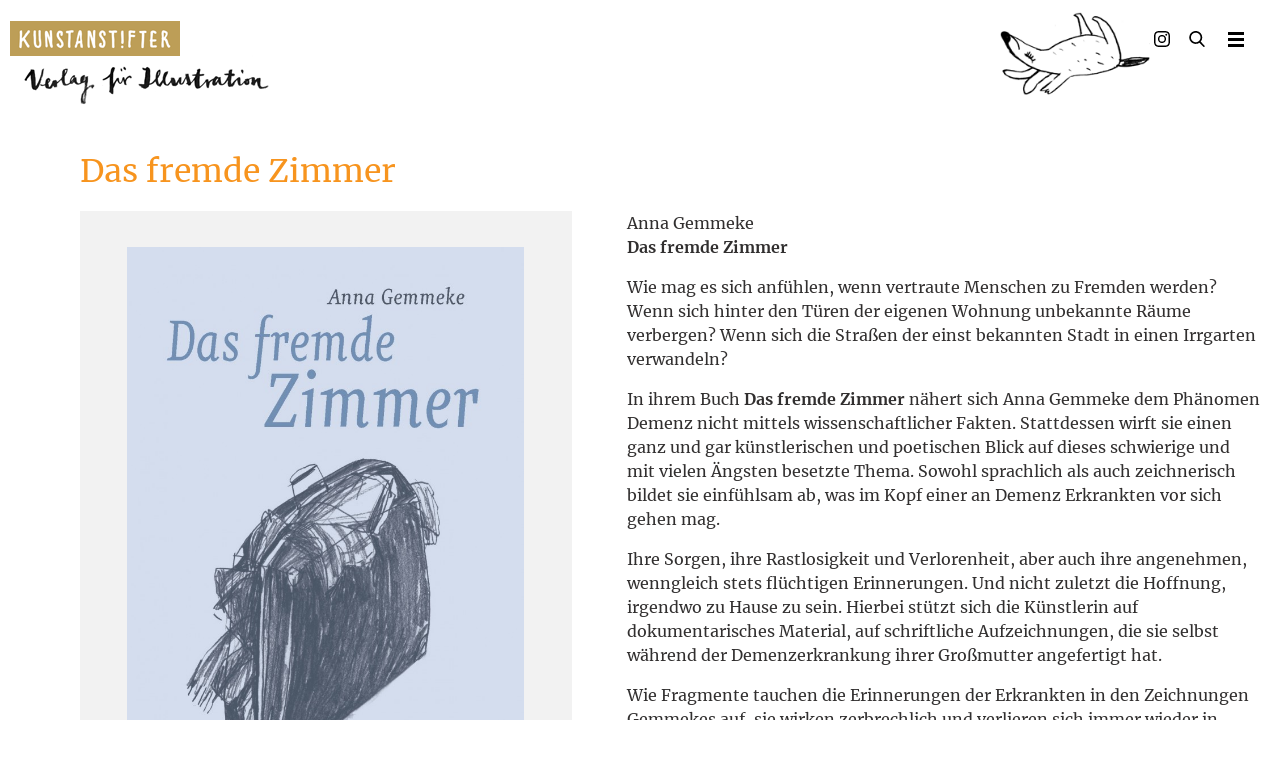

--- FILE ---
content_type: text/css
request_url: https://kunstanstifter.de/wp-content/themes/kunstanstifter/assets/fonts/font-merriweather.css?ver=91123bf662e6c367283a0ad6abaf9d7d
body_size: 422
content:
/* merriweather-sans-300 - latin */
@font-face {
    font-family: 'Local Merriweather Sans';
    font-style: normal;
    font-weight: 300;
    src: url('merriweather-sans-v22-latin-300.eot'); /* IE9 Compat Modes */
    src: local(''),
    url('merriweather-sans-v22-latin-300.eot?#iefix') format('embedded-opentype'), /* IE6-IE8 */
    url('merriweather-sans-v22-latin-300.woff2') format('woff2'), /* Super Modern Browsers */
    url('merriweather-sans-v22-latin-300.woff') format('woff'), /* Modern Browsers */
    url('merriweather-sans-v22-latin-300.ttf') format('truetype'), /* Safari, Android, iOS */
    url('merriweather-sans-v22-latin-300.svg#MerriweatherSans') format('svg'); /* Legacy iOS */
}
/* merriweather-sans-regular - latin */
@font-face {
    font-family: 'Local Merriweather Sans';
    font-style: normal;
    font-weight: 400;
    src: url('merriweather-sans-v22-latin-regular.eot'); /* IE9 Compat Modes */
    src: local(''),
    url('merriweather-sans-v22-latin-regular.eot?#iefix') format('embedded-opentype'), /* IE6-IE8 */
    url('merriweather-sans-v22-latin-regular.woff2') format('woff2'), /* Super Modern Browsers */
    url('merriweather-sans-v22-latin-regular.woff') format('woff'), /* Modern Browsers */
    url('merriweather-sans-v22-latin-regular.ttf') format('truetype'), /* Safari, Android, iOS */
    url('merriweather-sans-v22-latin-regular.svg#MerriweatherSans') format('svg'); /* Legacy iOS */
}
/* merriweather-sans-700 - latin */
@font-face {
    font-family: 'Local Merriweather Sans';
    font-style: normal;
    font-weight: 700;
    src: url('merriweather-sans-v22-latin-700.eot'); /* IE9 Compat Modes */
    src: local(''),
    url('merriweather-sans-v22-latin-700.eot?#iefix') format('embedded-opentype'), /* IE6-IE8 */
    url('merriweather-sans-v22-latin-700.woff2') format('woff2'), /* Super Modern Browsers */
    url('merriweather-sans-v22-latin-700.woff') format('woff'), /* Modern Browsers */
    url('merriweather-sans-v22-latin-700.ttf') format('truetype'), /* Safari, Android, iOS */
    url('merriweather-sans-v22-latin-700.svg#MerriweatherSans') format('svg'); /* Legacy iOS */
}
/* merriweather-sans-300italic - latin */
@font-face {
    font-family: 'Local Merriweather Sans';
    font-style: italic;
    font-weight: 300;
    src: url('merriweather-sans-v22-latin-300italic.eot'); /* IE9 Compat Modes */
    src: local(''),
    url('merriweather-sans-v22-latin-300italic.eot?#iefix') format('embedded-opentype'), /* IE6-IE8 */
    url('merriweather-sans-v22-latin-300italic.woff2') format('woff2'), /* Super Modern Browsers */
    url('merriweather-sans-v22-latin-300italic.woff') format('woff'), /* Modern Browsers */
    url('merriweather-sans-v22-latin-300italic.ttf') format('truetype'), /* Safari, Android, iOS */
    url('merriweather-sans-v22-latin-300italic.svg#MerriweatherSans') format('svg'); /* Legacy iOS */
}
/* merriweather-sans-italic - latin */
@font-face {
    font-family: 'Local Merriweather Sans';
    font-style: italic;
    font-weight: 400;
    src: url('merriweather-sans-v22-latin-italic.eot'); /* IE9 Compat Modes */
    src: local(''),
    url('merriweather-sans-v22-latin-italic.eot?#iefix') format('embedded-opentype'), /* IE6-IE8 */
    url('merriweather-sans-v22-latin-italic.woff2') format('woff2'), /* Super Modern Browsers */
    url('merriweather-sans-v22-latin-italic.woff') format('woff'), /* Modern Browsers */
    url('merriweather-sans-v22-latin-italic.ttf') format('truetype'), /* Safari, Android, iOS */
    url('merriweather-sans-v22-latin-italic.svg#MerriweatherSans') format('svg'); /* Legacy iOS */
}
/* merriweather-sans-700italic - latin */
@font-face {
    font-family: 'Local Merriweather Sans';
    font-style: italic;
    font-weight: 700;
    src: url('merriweather-sans-v22-latin-700italic.eot'); /* IE9 Compat Modes */
    src: local(''),
    url('merriweather-sans-v22-latin-700italic.eot?#iefix') format('embedded-opentype'), /* IE6-IE8 */
    url('merriweather-sans-v22-latin-700italic.woff2') format('woff2'), /* Super Modern Browsers */
    url('merriweather-sans-v22-latin-700italic.woff') format('woff'), /* Modern Browsers */
    url('merriweather-sans-v22-latin-700italic.ttf') format('truetype'), /* Safari, Android, iOS */
    url('merriweather-sans-v22-latin-700italic.svg#MerriweatherSans') format('svg'); /* Legacy iOS */
}

/* merriweather-300 - latin-ext_latin */
@font-face {
    font-family: 'Local Merriweather';
    font-style: normal;
    font-weight: 300;
    src: url('merriweather-v30-latin-ext_latin-300.eot'); /* IE9 Compat Modes */
    src: local(''),
         url('merriweather-v30-latin-ext_latin-300.eot?#iefix') format('embedded-opentype'), /* IE6-IE8 */
         url('merriweather-v30-latin-ext_latin-300.woff2') format('woff2'), /* Super Modern Browsers */
         url('merriweather-v30-latin-ext_latin-300.woff') format('woff'), /* Modern Browsers */
         url('merriweather-v30-latin-ext_latin-300.ttf') format('truetype'), /* Safari, Android, iOS */
         url('merriweather-v30-latin-ext_latin-300.svg#Merriweather') format('svg'); /* Legacy iOS */
  }
  /* merriweather-300italic - latin-ext_latin */
  @font-face {
    font-family: 'Merriweather';
    font-style: italic;
    font-weight: 300;
    src: url('merriweather-v30-latin-ext_latin-300italic.eot'); /* IE9 Compat Modes */
    src: local(''),
         url('merriweather-v30-latin-ext_latin-300italic.eot?#iefix') format('embedded-opentype'), /* IE6-IE8 */
         url('merriweather-v30-latin-ext_latin-300italic.woff2') format('woff2'), /* Super Modern Browsers */
         url('merriweather-v30-latin-ext_latin-300italic.woff') format('woff'), /* Modern Browsers */
         url('merriweather-v30-latin-ext_latin-300italic.ttf') format('truetype'), /* Safari, Android, iOS */
         url('merriweather-v30-latin-ext_latin-300italic.svg#Merriweather') format('svg'); /* Legacy iOS */
  }
  /* merriweather-regular - latin-ext_latin */
  @font-face {
    font-family: 'Local Merriweather';
    font-style: normal;
    font-weight: 400;
    src: url('merriweather-v30-latin-ext_latin-regular.eot'); /* IE9 Compat Modes */
    src: local(''),
         url('merriweather-v30-latin-ext_latin-regular.eot?#iefix') format('embedded-opentype'), /* IE6-IE8 */
         url('merriweather-v30-latin-ext_latin-regular.woff2') format('woff2'), /* Super Modern Browsers */
         url('merriweather-v30-latin-ext_latin-regular.woff') format('woff'), /* Modern Browsers */
         url('merriweather-v30-latin-ext_latin-regular.ttf') format('truetype'), /* Safari, Android, iOS */
         url('merriweather-v30-latin-ext_latin-regular.svg#Merriweather') format('svg'); /* Legacy iOS */
  }
  /* merriweather-italic - latin-ext_latin */
  @font-face {
    font-family: 'Local Merriweather';
    font-style: italic;
    font-weight: 400;
    src: url('merriweather-v30-latin-ext_latin-italic.eot'); /* IE9 Compat Modes */
    src: local(''),
         url('merriweather-v30-latin-ext_latin-italic.eot?#iefix') format('embedded-opentype'), /* IE6-IE8 */
         url('merriweather-v30-latin-ext_latin-italic.woff2') format('woff2'), /* Super Modern Browsers */
         url('merriweather-v30-latin-ext_latin-italic.woff') format('woff'), /* Modern Browsers */
         url('merriweather-v30-latin-ext_latin-italic.ttf') format('truetype'), /* Safari, Android, iOS */
         url('merriweather-v30-latin-ext_latin-italic.svg#Merriweather') format('svg'); /* Legacy iOS */
  }
  /* merriweather-700 - latin-ext_latin */
  @font-face {
    font-family: 'Local Merriweather';
    font-style: normal;
    font-weight: 700;
    src: url('merriweather-v30-latin-ext_latin-700.eot'); /* IE9 Compat Modes */
    src: local(''),
         url('merriweather-v30-latin-ext_latin-700.eot?#iefix') format('embedded-opentype'), /* IE6-IE8 */
         url('merriweather-v30-latin-ext_latin-700.woff2') format('woff2'), /* Super Modern Browsers */
         url('merriweather-v30-latin-ext_latin-700.woff') format('woff'), /* Modern Browsers */
         url('merriweather-v30-latin-ext_latin-700.ttf') format('truetype'), /* Safari, Android, iOS */
         url('merriweather-v30-latin-ext_latin-700.svg#Merriweather') format('svg'); /* Legacy iOS */
  }
  /* merriweather-700italic - latin-ext_latin */
  @font-face {
    font-family: 'Local Merriweather';
    font-style: italic;
    font-weight: 700;
    src: url('merriweather-v30-latin-ext_latin-700italic.eot'); /* IE9 Compat Modes */
    src: local(''),
         url('merriweather-v30-latin-ext_latin-700italic.eot?#iefix') format('embedded-opentype'), /* IE6-IE8 */
         url('merriweather-v30-latin-ext_latin-700italic.woff2') format('woff2'), /* Super Modern Browsers */
         url('merriweather-v30-latin-ext_latin-700italic.woff') format('woff'), /* Modern Browsers */
         url('merriweather-v30-latin-ext_latin-700italic.ttf') format('truetype'), /* Safari, Android, iOS */
         url('merriweather-v30-latin-ext_latin-700italic.svg#Merriweather') format('svg'); /* Legacy iOS */
  }

--- FILE ---
content_type: text/css
request_url: https://kunstanstifter.de/wp-content/themes/kunstanstifter/style.css?ver=aa1169a74d090397f9a941e7384d3935
body_size: 9723
content:
@charset "UTF-8";
/*!
Theme Name: Kunstanstifter-Theme
Theme URI: http://kunstanstifter.de
Description: Theme for kunstanstifter.de.
Version: 1.0.0
Author: Dots United GmbH
Author URI: http://dotsunited.de
*/
/* normalize.css v2.1.2 | MIT License | git.io/normalize */
/* ==========================================================================
   HTML5 display definitions
   ========================================================================== */
/**
 * Correct `block` display not defined in IE 8/9.
 */
article,
aside,
details,
figcaption,
figure,
footer,
header,
hgroup,
main,
nav,
section,
summary {
  display: block;
}
/**
 * Correct `inline-block` display not defined in IE 8/9.
 */
audio,
canvas,
video {
  display: inline-block;
}
/**
 * Prevent modern browsers from displaying `audio` without controls.
 * Remove excess height in iOS 5 devices.
 */
audio:not([controls]) {
  display: none;
  height: 0;
}
/**
 * Address `[hidden]` styling not present in IE 8/9.
 * Hide the `template` element in IE, Safari, and Firefox < 22.
 */
[hidden],
template {
  display: none;
}
/* ==========================================================================
   Base
   ========================================================================== */
/**
 * 1. Set default font family to sans-serif.
 * 2. Prevent iOS text size adjust after orientation change, without disabling
 *    user zoom.
 */
html {
  font-family: sans-serif;
  /* 1 */
  -ms-text-size-adjust: 100%;
  /* 2 */
  -webkit-text-size-adjust: 100%;
  /* 2 */
}
/**
 * Remove default margin.
 */
body {
  margin: 0;
}
/* ==========================================================================
   Links
   ========================================================================== */
/**
 * Remove the gray background color from active links in IE 10.
 */
a {
  background: transparent;
}
/**
 * Address `outline` inconsistency between Chrome and other browsers.
 */
a:focus {
  outline: thin dotted;
}
/**
 * Improve readability when focused and also mouse hovered in all browsers.
 */
a:active,
a:hover {
  outline: 0;
}
/* ==========================================================================
   Typography
   ========================================================================== */
/**
 * Address variable `h1` font-size and margin within `section` and `article`
 * contexts in Firefox 4+, Safari 5, and Chrome.
 */
h1 {
  font-size: 2em;
  margin: 0.67em 0;
}
/**
 * Address styling not present in IE 8/9, Safari 5, and Chrome.
 */
abbr[title] {
  border-bottom: 1px dotted;
}
/**
 * Address style set to `bolder` in Firefox 4+, Safari 5, and Chrome.
 */
b,
strong {
  font-weight: bold;
}
/**
 * Address styling not present in Safari 5 and Chrome.
 */
dfn {
  font-style: italic;
}
/**
 * Address differences between Firefox and other browsers.
 */
hr {
  -moz-box-sizing: content-box;
  box-sizing: content-box;
  height: 0;
}
/**
 * Address styling not present in IE 8/9.
 */
mark {
  background: #ff0;
  color: #000;
}
/**
 * Correct font family set oddly in Safari 5 and Chrome.
 */
code,
kbd,
pre,
samp {
  font-family: monospace, serif;
  font-size: 1em;
}
/**
 * Improve readability of pre-formatted text in all browsers.
 */
pre {
  white-space: pre-wrap;
}
/**
 * Set consistent quote types.
 */
q {
  quotes: "\201C" "\201D" "\2018" "\2019";
}
/**
 * Address inconsistent and variable font size in all browsers.
 */
small {
  font-size: 80%;
}
/**
 * Prevent `sub` and `sup` affecting `line-height` in all browsers.
 */
sub,
sup {
  font-size: 75%;
  line-height: 0;
  position: relative;
  vertical-align: baseline;
}
sup {
  top: -0.5em;
}
sub {
  bottom: -0.25em;
}
/* ==========================================================================
   Embedded content
   ========================================================================== */
/**
 * Remove border when inside `a` element in IE 8/9.
 */
img {
  border: 0;
}
/**
 * Correct overflow displayed oddly in IE 9.
 */
svg:not(:root) {
  overflow: hidden;
}
/* ==========================================================================
   Figures
   ========================================================================== */
/**
 * Address margin not present in IE 8/9 and Safari 5.
 */
figure {
  margin: 0;
}
/* ==========================================================================
   Forms
   ========================================================================== */
/**
 * Define consistent border, margin, and padding.
 */
fieldset {
  border: 1px solid #c0c0c0;
  margin: 0 2px;
  padding: 0.35em 0.625em 0.75em;
}
/**
 * 1. Correct `color` not being inherited in IE 8/9.
 * 2. Remove padding so people aren't caught out if they zero out fieldsets.
 */
legend {
  border: 0;
  /* 1 */
  padding: 0;
  /* 2 */
}
/**
 * 1. Correct font family not being inherited in all browsers.
 * 2. Correct font size not being inherited in all browsers.
 * 3. Address margins set differently in Firefox 4+, Safari 5, and Chrome.
 */
button,
input,
select,
textarea {
  font-family: inherit;
  /* 1 */
  font-size: 100%;
  /* 2 */
  margin: 0;
  /* 3 */
}
/**
 * Address Firefox 4+ setting `line-height` on `input` using `!important` in
 * the UA stylesheet.
 */
button,
input {
  line-height: normal;
}
/**
 * Address inconsistent `text-transform` inheritance for `button` and `select`.
 * All other form control elements do not inherit `text-transform` values.
 * Correct `button` style inheritance in Chrome, Safari 5+, and IE 8+.
 * Correct `select` style inheritance in Firefox 4+ and Opera.
 */
button,
select {
  text-transform: none;
}
/**
 * 1. Avoid the WebKit bug in Android 4.0.* where (2) destroys native `audio`
 *    and `video` controls.
 * 2. Correct inability to style clickable `input` types in iOS.
 * 3. Improve usability and consistency of cursor style between image-type
 *    `input` and others.
 */
button,
html input[type="button"],
input[type="reset"],
input[type="submit"] {
  -webkit-appearance: button;
  /* 2 */
  cursor: pointer;
  /* 3 */
}
/**
 * Re-set default cursor for disabled elements.
 */
button[disabled],
html input[disabled] {
  cursor: default;
}
/**
 * 1. Address box sizing set to `content-box` in IE 8/9.
 * 2. Remove excess padding in IE 8/9.
 */
input[type="checkbox"],
input[type="radio"] {
  box-sizing: border-box;
  /* 1 */
  padding: 0;
  /* 2 */
}
/**
 * 1. Address `appearance` set to `searchfield` in Safari 5 and Chrome.
 * 2. Address `box-sizing` set to `border-box` in Safari 5 and Chrome
 *    (include `-moz` to future-proof).
 */
input[type="search"] {
  -webkit-appearance: textfield;
  /* 1 */
  -moz-box-sizing: content-box;
  -webkit-box-sizing: content-box;
  /* 2 */
  box-sizing: content-box;
}
/**
 * Remove inner padding and search cancel button in Safari 5 and Chrome
 * on OS X.
 */
input[type="search"]::-webkit-search-cancel-button,
input[type="search"]::-webkit-search-decoration {
  -webkit-appearance: none;
}
/**
 * Remove inner padding and border in Firefox 4+.
 */
button::-moz-focus-inner,
input::-moz-focus-inner {
  border: 0;
  padding: 0;
}
/**
 * 1. Remove default vertical scrollbar in IE 8/9.
 * 2. Improve readability and alignment in all browsers.
 */
textarea {
  overflow: auto;
  /* 1 */
  vertical-align: top;
  /* 2 */
}
/* ==========================================================================
   Tables
   ========================================================================== */
/**
 * Remove most spacing between table cells.
 */
table {
  border-collapse: collapse;
  border-spacing: 0;
}
html,
body {
  height: 100%;
}
body {
  background: #fff;
  font-family: "Local Merriweather Sans", "Helvetica", "Arial", sans-serif;
  font-size: 16px;
  line-height: 1.5;
  color: #312f2f;
  padding: 0;
}
* {
  -webkit-box-sizing: border-box;
  -moz-box-sizing: border-box;
  box-sizing: border-box;
}
a {
  color: #f7941e;
  /*&:visited {
        color: lighten(@color-highlight, 5%);
    }

    &:hover,
    &:active,
    &:focus {
        color: darken(@color-highlight, 10%);
    }*/
}
.url {
  display: inline-block;
  line-height: 26px;
  font-family: "Local Merriweather", serif;
  font-style: italic;
  color: #312f2f;
  padding-left: 2.1875em;
  background-image: url(assets/img/icon-url.png);
  background-repeat: no-repeat;
  background-position: 0 50%;
  background-size: 25px 25px;
}
@media only screen and (-webkit-min-device-pixel-ratio: 2), only screen and (min--moz-device-pixel-ratio: 2), only screen and (-o-min-device-pixel-ratio: 2/1), only screen and (min-device-pixel-ratio: 2), only screen and (min-resolution: 192dpi), only screen and (min-resolution: 2dppx) {
  .url {
    background-image: url(assets/img/icon-url@2x.png);
  }
}
/* Assistive text */
.screen-reader-text {
  clip: rect(1px, 1px, 1px, 1px);
  position: absolute !important;
}
.screen-reader-text:focus {
  background-color: #f1f1f1;
  border-radius: 3px;
  box-shadow: 0 0 2px 2px rgba(0, 0, 0, 0.6);
  clip: auto !important;
  color: #21759b;
  display: block;
  font-size: 14px;
  font-weight: bold;
  height: auto;
  line-height: normal;
  padding: 15px 23px 14px;
  position: absolute;
  left: 5px;
  top: 5px;
  text-decoration: none;
  width: auto;
  z-index: 100000;
  /* Above WP toolbar */
}
.btn {
  display: inline-block;
  background: #312f2f;
  color: #fcfcfc;
  text-decoration: none;
  padding: 0.9375em 1.5625em;
}
.btn:visited {
  color: #fcfcfc;
}
.btn:hover {
  color: #f7941e;
  box-shadow: 0 0 10px rgba(0, 0, 0, 0.2);
}
.btn-cart {
  padding-left: 4.6875em;
  background-image: url(assets/img/icon-cart.png);
  background-repeat: no-repeat;
  background-position: 1.5625em 50%;
  background-size: 2.0625em 1.875em;
}
@media only screen and (-webkit-min-device-pixel-ratio: 2), only screen and (min--moz-device-pixel-ratio: 2), only screen and (-o-min-device-pixel-ratio: 2/1), only screen and (min-device-pixel-ratio: 2), only screen and (min-resolution: 192dpi), only screen and (min-resolution: 2dppx) {
  .btn-cart {
    background-image: url(assets/img/icon-cart@2x.png);
  }
}
.btn-sample {
  display: inline-block;
  background: #F2AEAE;
  font-family: "Amaticsc Bold";
  font-size: 32px;
  color: #fcfcfc;
  margin-top: 10px;
  padding: 3px 25px;
  text-decoration: none;
  padding-right: 1.90625em;
  background-image: url(assets/img/icon-arrow.png);
  background-repeat: no-repeat;
  background-position: right 0.78125em center;
  background-size: 0.6875em 0.625em;
}
@media only screen and (-webkit-min-device-pixel-ratio: 2), only screen and (min--moz-device-pixel-ratio: 2), only screen and (-o-min-device-pixel-ratio: 2/1), only screen and (min-device-pixel-ratio: 2), only screen and (min-resolution: 192dpi), only screen and (min-resolution: 2dppx) {
  .btn-sample {
    background-image: url(assets/img/icon-arrow@2x.png);
  }
}
.btn-contact {
  display: inline-block;
  background: #FFF583;
  font-family: "Amaticsc Bold";
  font-size: 32px;
  color: #6363D3;
  margin-top: 10px;
  padding: 3px 25px;
  text-decoration: none;
  padding-right: 1.90625em;
  background-image: url(assets/img/icon-arrow-blue.png);
  background-repeat: no-repeat;
  background-position: right 0.78125em center;
  background-size: 0.6875em 0.625em;
}
@media only screen and (-webkit-min-device-pixel-ratio: 2), only screen and (min--moz-device-pixel-ratio: 2), only screen and (-o-min-device-pixel-ratio: 2/1), only screen and (min-device-pixel-ratio: 2), only screen and (min-resolution: 192dpi), only screen and (min-resolution: 2dppx) {
  .btn-contact {
    background-image: url(assets/img/icon-arrow-blue@2x.png);
  }
}
.gallery {
  letter-spacing: -0.31em;
  *letter-spacing: normal;
  *word-spacing: -0.43em;
  text-rendering: optimizespeed;
  display: -webkit-flex;
  -webkit-flex-flow: row wrap;
  display: -ms-flexbox;
  -ms-flex-flow: row wrap;
  font-family: FreeSans, Arimo, "Droid Sans", Helvetica, Arial, sans-serif;
}
.gallery .opera-only :-o-prefocus,
.gallery {
  word-spacing: -0.43em;
}
.gallery-item {
  width: 50%;
  display: inline-block;
  *display: inline;
  zoom: 1;
  letter-spacing: normal;
  word-spacing: normal;
  vertical-align: top;
  text-rendering: auto;
  font-family: "Local Merriweather Sans", "Helvetica", "Arial", sans-serif;
  margin: 0;
  padding: 0 2% 2% 0;
}
@media all and (max-width: 52em) {
  .gallery-item {
    width: 100%;
    padding: 0 0 2% 0;
  }
}
.gallery-icon {
  background: #f2f2f2;
  padding: 3% 4%;
}
.gallery-icon img {
  display: block;
  max-width: 100%;
  height: auto;
  margin: auto;
}
.page-header {
  position: relative;
  min-width: 16.25em;
  padding-top: 2.5em;
  margin-left: 5em;
  margin-right: 5em;
}
.page-header:before,
.page-header:after {
  content: " ";
  /* 1 */
  display: table;
  /* 2 */
}
.page-header:after {
  clear: both;
}
@media all and (max-width: 1475px) {
  .page-header {
    max-width: none;
    padding-top: 1.25em;
    margin-left: 0.625em;
    margin-right: 0.625em;
  }
}
.page-header--logo {
  display: block;
  float: left;
  width: 16.5625em;
  height: 5.6875em;
  margin-top: 0.0625em;
}
.page-header--logo img {
  width: 16.5625em;
}
@media all and (max-width: 52em) {
  .page-header--logo {
    width: 10.3125em;
    height: 3.5625em;
  }
  .page-header--logo img {
    width: 10.3125em;
  }
}
.page-header--nav {
  float: left;
  margin-left: 1em;
}
@media all and (max-width: 1566px) {
  .page-header--nav {
    float: right;
    margin-left: 0;
    margin-right: 30px;
  }
}
@media all and (max-width: 1475px) {
  .page-header--nav {
    display: none;
  }
}
.page-header--menu {
  float: right;
  display: none;
  margin-top: 5px;
  margin-right: 20px;
}
.page-header--menu .menu-main-btn {
  display: block;
  width: 1.75em;
  height: 1.75em;
  background-color: transparent;
  background-image: url(assets/img/icon-menu.svg);
  background-position: center center;
  background-repeat: no-repeat;
  background-size: 1em 1em;
  text-indent: -9999px;
}
.ie8 .page-header--menu .menu-main-btn,
.ie7 .page-header--menu .menu-main-btn {
  background-image: url(assets/img/icon-menu.png);
}
@media all and (max-width: 1475px) {
  .page-header--menu {
    display: block;
  }
}
.page-meta-header {
  width: 100%;
  left: 0;
  right: 0;
  margin: 0 auto;
  position: absolute;
  top: 14px;
  z-index: 5;
  display: flex;
  flex-direction: row;
  flex-wrap: wrap;
  align-items: center;
  justify-content: flex-end;
}
.page-header--lang {
  position: relative;
}
@media (max-width: 1475px) {
  .page-header--lang {
    display: none;
  }
}
.page-container {
  position: relative;
  z-index: 10;
  background: #fff;
  min-height: 100%;
  min-width: 100%;
}
.page-body {
  min-width: 16.25em;
  margin-top: 2.5em;
  margin-left: 5em;
  margin-right: 1.25em;
}
@media all and (max-width: 60em) {
  .page-body {
    border-top: 1px solid #f0f0f0;
    margin: 0;
    margin-top: 0.625em;
    padding-top: 1.25em;
    padding-left: 0.625em;
    padding-right: 0.625em;
  }
}
.page-footer {
  border-top: 1px solid #f0f0f0;
  min-width: 16.25em;
  margin-top: 3.75em;
  padding-top: 2.5em;
  padding-left: 5em;
  padding-right: 5em;
}
@media all and (max-width: 60em) {
  .page-footer {
    margin-top: 2.5em;
    padding-top: 1.25em;
    padding-left: 0.625em;
    padding-right: 0.625em;
  }
}
.page-footer .title {
  display: block;
  font-weight: bold;
  margin-bottom: 1.25em;
}
.page-footer ul {
  margin: 0;
  padding: 0;
  list-style: none;
}
.page-footer a,
.page-footer .copyright,
.page-footer address {
  font-size: 14px;
  font-size: 0.875rem;
  color: #312f2f;
  text-decoration: none;
  font-weight: 300;
  font-style: normal;
}
.page-footer a:hover {
  color: #f7941e;
}
.page-footer--container {
  letter-spacing: -0.31em;
  *letter-spacing: normal;
  *word-spacing: -0.43em;
  text-rendering: optimizespeed;
  display: -webkit-flex;
  -webkit-flex-flow: row wrap;
  display: -ms-flexbox;
  -ms-flex-flow: row wrap;
  font-family: FreeSans, Arimo, "Droid Sans", Helvetica, Arial, sans-serif;
}
.page-footer--container .opera-only :-o-prefocus,
.page-footer--container {
  word-spacing: -0.43em;
}
.page-footer--nav,
.page-footer--social,
.page-footer--address,
.page-footer--copyright {
  width: 25%;
  display: inline-block;
  *display: inline;
  zoom: 1;
  letter-spacing: normal;
  word-spacing: normal;
  vertical-align: top;
  text-rendering: auto;
  font-family: "Local Merriweather Sans", "Helvetica", "Arial", sans-serif;
  margin-bottom: 2.5em;
}
@media all and (max-width: 52em) {
  .page-footer--nav,
  .page-footer--social {
    width: 50%;
  }
  .page-footer--address,
  .page-footer--copyright {
    width: 100%;
  }
}
.menu-main-top .menu-main {
  margin: 0;
  padding: 0;
  list-style: none;
}
.menu-main-top .menu-main li {
  display: inline-block;
  margin-left: 1.25em;
}
.menu-main-top .menu-main a {
  text-transform: uppercase;
  text-decoration: none;
  color: #312f2f;
}
.menu-main-top .menu-main a:hover {
  color: #f7941e;
}
.menu-main-top .menu-main .current-menu-item a,
.menu-main-top .menu-main .current-menu-ancestor a {
  color: #f7941e;
}
@media (max-width: 1650px) {
  .menu-main-top .menu-main {
    font-size: 15px;
  }
  .menu-main-top .menu-main li {
    margin-left: 0.9375em;
  }
}
.menu-main-side {
  -webkit-box-sizing: border-box;
  -moz-box-sizing: border-box;
  box-sizing: border-box;
  display: none;
  position: fixed;
  right: 0;
  top: 0;
  height: 100%;
  z-index: 0;
  width: 16.25em;
  overflow-x: hidden;
  overflow-y: auto;
  background: #f5f5f5;
  padding: 1.875em;
}
.menu-main-side .menu-main {
  margin: 0;
  padding: 0;
  width: 12.5em;
  -webkit-transition: -webkit-transform 350ms ease, left 350ms ease;
  -moz-transition: -moz-transform 350ms ease, left 350ms ease;
  transition: transform 350ms ease, left 350ms ease;
}
.menu-main-side .menu-main li {
  display: block;
  margin: 0;
  padding: 0;
}
.menu-main-side .menu-main a {
  line-height: 26px;
  line-height: 1.625rem;
  color: #312f2f;
  display: block;
  padding: 0.6875em 0.9375em 0.625em 0.9375em;
  text-decoration: none;
  border-bottom: 1px solid #f0f0f0;
  text-shadow: 0 1px 0 #fff;
}
.menu-main-side .menu-main a:hover {
  color: #f7941e;
}
.menu-main-side .menu-main .current-menu-item a {
  color: #f7941e;
}
.admin-bar .menu-main-side {
  top: 28px;
}
/***/
@media all and (max-width: 1475px) {
  .menu-main-side {
    display: block;
  }
  .page-container {
    box-shadow: 5px 0 5px rgba(0, 0, 0, 0.2);
  }
  .page-container {
    -webkit-transition: -webkit-transform 350ms ease, left 350ms ease;
    -moz-transition: -moz-transform 350ms ease, left 350ms ease;
    transition: transform 350ms ease, left 350ms ease;
  }
  .menu-main-side-open .page-container {
    right: 16.25em;
    left: -16.25em;
  }
  .csstransforms3d .menu-main-side-open .page-container {
    right: 0;
    left: 0;
    -webkit-transform: translate3d(-16.25em, 0, 0);
    -moz-transform: translate3d(-16.25em, 0, 0);
    transform: translate3d(-16.25em, 0, 0);
  }
}
.menu-lang-top .menu-lang {
  margin: 0;
  padding: 0;
  list-style: none;
  font-size: 0.8em;
}
.menu-lang-top .menu-lang li {
  display: inline-block;
  margin-left: 0.9375em;
}
.menu-lang-top .menu-lang a {
  text-transform: uppercase;
  text-decoration: none;
  color: #7f7a7a;
}
.menu-lang-top .menu-lang a:hover {
  color: #f7941e;
}
.menu-main-side .menu-lang {
  margin-top: 2em;
}
.menu-main-side .menu-lang a {
  color: #7f7a7a;
  font-weight: 500;
}
.menu-main-side .menu-lang a:hover {
  color: #f7941e;
}
.awards {
  list-style: none;
  padding: 0;
}
.awards:before,
.awards:after {
  content: " ";
  /* 1 */
  display: table;
  /* 2 */
}
.awards:after {
  clear: both;
}
.awards li {
  float: left;
  margin: 0 30px 15px 0;
}
@media (max-width: 768px) {
  .awards li {
    width: 100% / 4;
    padding: 10px;
    margin: 0 0 15px;
  }
}
.awards img {
  display: block;
  max-height: 150px;
  width: auto;
}
@media (max-width: 768px) {
  .awards img {
    display: block;
    max-width: 100%;
    height: auto;
    margin: 0 auto;
  }
}
.main {
  font-family: "Local Merriweather", serif;
}
.main h2,
.main h3,
.main h4,
.main h5,
.main h6 {
  font-family: "Local Merriweather Sans", "Helvetica", "Arial", sans-serif;
  margin-top: 0;
  line-height: 1.2;
}
.main p {
  margin-top: 0;
}
.main--title {
  color: #f7941e;
  font-family: "Local Merriweather", serif;
  font-weight: 400;
  /*.font-size(26);*/
  line-height: 1.2;
}
.prevnext {
  margin-top: 1.25em;
}
.prevnext:before,
.prevnext:after {
  content: " ";
  /* 1 */
  display: table;
  /* 2 */
}
.prevnext:after {
  clear: both;
}
.prevnext--container {
  margin: 0;
  padding: 0;
  list-style: none;
}
.prevnext--container:before,
.prevnext--container:after {
  content: " ";
  /* 1 */
  display: table;
  /* 2 */
}
.prevnext--container:after {
  clear: both;
}
.prevnext--prev {
  float: right;
}
.prevnext--next {
  float: left;
}
.prevnext--loader {
  display: block;
  margin: 1.25em auto 0 auto;
  padding: 0.625em;
  width: 13.75em;
  text-align: center;
  border: 1px solid #f0f0f0;
  border-radius: 0.5em;
  background: #fff;
  text-decoration: none;
  font-family: "Local Merriweather Sans", "Helvetica", "Arial", sans-serif;
  color: #7f7a7a;
}
.prevnext--loader:hover,
.prevnext--loader:focus,
.prevnext--loader:active {
  color: #312f2f;
  border-color: #a3a3a3;
}
.prevnext--loader.spinner {
  text-align: left;
  text-indent: -9999px;
}
.masonry:before,
.masonry:after {
  content: " ";
  /* 1 */
  display: table;
  /* 2 */
}
.masonry:after {
  clear: both;
}
.masonry--box {
  float: left;
  display: block;
  margin: 0 1.25em 1.875em 0;
  width: 28.75em;
}
.masonry--box img {
  display: block;
  max-width: 100%;
  height: auto;
}
@media all and (max-width: 34em) {
  .masonry--box {
    width: 100%;
    float: none;
    margin-right: 0;
  }
}
.masonry--box-small {
  width: 13.75em;
}
@media all and (max-width: 34em) {
  .masonry--box-small {
    width: 100%;
    float: none;
    margin-right: 0;
  }
}
.masonry--box-large {
  width: 42.5em;
}
@media all and (max-width: 34em) {
  .masonry--box-large {
    width: 100%;
    float: none;
    margin-right: 0;
  }
}
/**** Isotope Filtering ****/
.isotope-item {
  z-index: 2;
}
.isotope-hidden.isotope-item {
  pointer-events: none;
  z-index: 1;
}
/**** Isotope CSS3 transitions ****/
.isotope .isotope-item {
  -webkit-transition-duration: 0.8s;
  -moz-transition-duration: 0.8s;
  -ms-transition-duration: 0.8s;
  -o-transition-duration: 0.8s;
  transition-duration: 0.8s;
}
.isotope .isotope-item {
  -webkit-transition-property: -webkit-transform, opacity;
  -moz-transition-property: -moz-transform, opacity;
  -ms-transition-property: -ms-transform, opacity;
  -o-transition-property: -o-transform, opacity;
  transition-property: transform, opacity;
}
.icon-download {
  display: inline-block;
  vertical-align: -10%;
  background-image: url('assets/img/icon-download.png');
  background-repeat: no-repeat;
  width: 14px;
  height: 14px;
}
@media (-webkit-min-device-pixel-ratio: 2), (min-resolution: 192dpi) {
  .icon-download {
    background-image: url('assets/img/icon-download@2x.png');
    background-size: 14px 14px;
  }
}
.pressmaterial__downloads-title {
  color: #7f7a7a;
  margin: 0 0 10px;
}
.pressmaterial__downloads-list {
  margin: 0 0 20px;
  padding: 0;
  list-style: none;
}
.pressmaterial__downloads-item {
  border-top: 1px solid #f0f0f0;
  padding: 2px 0;
}
.pressmaterial__downloads-item:first-child {
  border-top: none;
}
.pressmaterial__downloads-item a {
  text-decoration: none;
}
.pressmaterial__downloads-item a:hover {
  text-decoration: none;
}
.pressmaterial__downloads-label {
  font-size: 80%;
  color: #7f7a7a;
}
.list:before,
.list:after {
  content: " ";
  /* 1 */
  display: table;
  /* 2 */
}
.list:after {
  clear: both;
}
.list--box {
  float: left;
  display: block;
  margin: 0;
}
.list__item {
  margin-bottom: 20px;
}
.list__item:before,
.list__item:after {
  content: " ";
  /* 1 */
  display: table;
  /* 2 */
}
.list__item:after {
  clear: both;
}
@media (max-width: 820px) {
  .list__item {
    margin-bottom: 40px;
  }
}
.list__thumbnail {
  background-color: #F2F2F2;
  width: 250px;
  height: 250px;
  float: left;
  padding: 10px;
  margin-right: 20px;
}
.list__thumbnail span {
  display: block;
  width: 100%;
  height: 100%;
  background-size: contain;
  background-position: center center;
  background-repeat: no-repeat;
}
@media (max-width: 768px) {
  .list__thumbnail {
    width: 100px;
    height: 100px;
    margin-right: 0;
    margin-bottom: 10px;
  }
}
.list__content {
  float: left;
  width: 700px;
}
@media (max-width: 1070px) {
  .list__content {
    width: 500px;
  }
}
@media (max-width: 820px) {
  .list__content {
    width: 440px;
  }
}
@media (max-width: 768px) {
  .list__content {
    width: 100%;
  }
}
.list__post-type {
  float: right;
  background-color: #BD9E57;
  color: #fff;
  padding: 5px 15px;
  display: inline-block;
  font-size: 12px;
}
@media (max-width: 768px) {
  .list__post-type {
    float: none;
    margin-bottom: 10px;
  }
}
.list__author {
  display: block;
  text-transform: none;
  font-size: 12px;
  font-size: 0.75rem;
  margin: 0 0 0.625em 0;
}
.list__link {
  text-decoration: none;
}
.list__link h2 {
  text-transform: uppercase;
  font-size: 18px;
  font-size: 1.125rem;
  font-weight: 700;
  color: #000;
  margin: 0 0 0.625em 0;
}
.list__link:hover h2 {
  color: #f7941e;
}
.list__note {
  visibility: hidden;
}
.list__note--shown {
  visibility: visible;
}
.list__excerpt {
  font-size: 14px;
  font-size: 0.875rem;
  line-height: 24px;
  line-height: 1.5rem;
}
.list__excerpt .more {
  display: block;
  margin-top: 0.625em;
  color: #f7941e;
}
.post-single--content {
  letter-spacing: -0.31em;
  *letter-spacing: normal;
  *word-spacing: -0.43em;
  text-rendering: optimizespeed;
  display: -webkit-flex;
  -webkit-flex-flow: row wrap;
  display: -ms-flexbox;
  -ms-flex-flow: row wrap;
  font-family: FreeSans, Arimo, "Droid Sans", Helvetica, Arial, sans-serif;
}
.post-single--content .opera-only :-o-prefocus,
.post-single--content {
  word-spacing: -0.43em;
}
.post-single--date {
  display: block;
  text-transform: uppercase;
  font-size: 13px;
  font-size: 0.8125rem;
  font-weight: 700;
  margin: 0 0 0.625em 0;
}
.post-single--thumbnail {
  width: 25%;
  display: inline-block;
  *display: inline;
  zoom: 1;
  letter-spacing: normal;
  word-spacing: normal;
  vertical-align: top;
  text-rendering: auto;
  font-family: "Local Merriweather Sans", "Helvetica", "Arial", sans-serif;
}
.post-single--thumbnail img {
  display: block;
  max-width: 100%;
  height: auto;
  margin: auto;
}
.post-single--text {
  width: 100%;
  display: inline-block;
  *display: inline;
  zoom: 1;
  letter-spacing: normal;
  word-spacing: normal;
  vertical-align: top;
  text-rendering: auto;
  font-family: "Local Merriweather Sans", "Helvetica", "Arial", sans-serif;
  font-family: "Local Merriweather", serif;
}
.post-single--content-thumbnail .post-single--text {
  width: 75%;
  padding-left: 6%;
}
@media all and (max-width: 52em) {
  .post-single--thumbnail {
    width: 100%;
    margin-bottom: 4%;
  }
  .post-single--content-thumbnail .post-single--text {
    width: 100%;
    padding-left: 0;
  }
}
.wp-caption-text {
  font-size: 14px;
  font-family: "Local Merriweather", serif;
  color: #7f7a7a;
}
.post-masonry .wp-caption-text {
  font-size: 12px;
  margin-top: -13px;
}
.post-single--thumbnail .wp-caption-text {
  max-width: 280px;
  margin-top: 5px;
  margin-left: auto;
  margin-right: auto;
}
.post-masonry {
  background: #fff;
}
.post-masonry--anchor,
.post-masonry--anchor:visited {
  display: block;
  color: #312f2f;
  text-decoration: none;
}
.post-masonry--thumbnail {
  margin: 0 auto 1.25em auto;
  display: block;
  max-width: 100%;
  height: auto;
}
.post-masonry--date {
  display: block;
  text-transform: uppercase;
  font-size: 12px;
  font-size: 0.75rem;
  margin: 0 0 0.625em 0;
}
.post-masonry--title {
  text-transform: uppercase;
  font-size: 18px;
  font-size: 1.125rem;
  font-weight: 700;
  margin: 0 0 0.625em 0;
}
.post-masonry--anchor:hover .post-masonry--title {
  color: #f7941e;
}
.post-masonry--excerpt {
  font-size: 14px;
  font-size: 0.875rem;
  line-height: 24px;
  line-height: 1.5rem;
}
.post-masonry--excerpt .more {
  display: block;
  margin-top: -0.625em;
  color: #f7941e;
}
.post-masonry--row:before,
.post-masonry--row:after {
  content: " ";
  /* 1 */
  display: table;
  /* 2 */
}
.post-masonry--row:after {
  clear: both;
}
.post-masonry--col-left {
  float: left;
  width: 35%;
}
@media (max-width: 650px) {
  .post-masonry--col-left {
    float: none;
    width: 100%;
  }
}
.post-masonry--col-left img {
  margin-right: 20px;
}
@media (max-width: 650px) {
  .post-masonry--col-left img {
    margin: 0 auto 20px;
  }
}
.post-masonry--col-right {
  margin-left: 35%;
  width: 65%;
}
@media (max-width: 650px) {
  .post-masonry--col-right {
    margin: 0;
    width: 100%;
  }
}
.post-filter {
  padding: 0;
  list-style: none;
  font-style: italic;
  margin-bottom: 25px;
}
.post-filter:before,
.post-filter:after {
  content: " ";
  /* 1 */
  display: table;
  /* 2 */
}
.post-filter:after {
  clear: both;
}
.post-filter li {
  display: inline-block;
  margin: 0 15px 0 0;
  cursor: pointer;
}
.post-filter .label {
  cursor: default;
  color: #7f7a7a;
}
.book-single--content {
  letter-spacing: -0.31em;
  *letter-spacing: normal;
  *word-spacing: -0.43em;
  text-rendering: optimizespeed;
  display: -webkit-flex;
  -webkit-flex-flow: row wrap;
  display: -ms-flexbox;
  -ms-flex-flow: row wrap;
  font-family: FreeSans, Arimo, "Droid Sans", Helvetica, Arial, sans-serif;
}
.book-single--content .opera-only :-o-prefocus,
.book-single--content {
  word-spacing: -0.43em;
}
.book-single--thumbnail {
  width: 41.66666667%;
  display: inline-block;
  *display: inline;
  zoom: 1;
  letter-spacing: normal;
  word-spacing: normal;
  vertical-align: top;
  text-rendering: auto;
  font-family: "Local Merriweather Sans", "Helvetica", "Arial", sans-serif;
  background: #f2f2f2;
  padding: 3% 4%;
}
.book-single--thumbnail img {
  display: block;
  max-width: 100%;
  height: auto;
  margin: auto;
}
.book-single--text {
  width: 58.33333333%;
  display: inline-block;
  *display: inline;
  zoom: 1;
  letter-spacing: normal;
  word-spacing: normal;
  vertical-align: top;
  text-rendering: auto;
  font-family: "Local Merriweather Sans", "Helvetica", "Arial", sans-serif;
  letter-spacing: -0.31em;
  *letter-spacing: normal;
  *word-spacing: -0.43em;
  text-rendering: optimizespeed;
  display: -webkit-flex;
  -webkit-flex-flow: row wrap;
  display: -ms-flexbox;
  -ms-flex-flow: row wrap;
  font-family: FreeSans, Arimo, "Droid Sans", Helvetica, Arial, sans-serif;
}
.book-single--text .opera-only :-o-prefocus,
.book-single--text {
  word-spacing: -0.43em;
}
.book-single--description {
  width: 75%;
  display: inline-block;
  *display: inline;
  zoom: 1;
  letter-spacing: normal;
  word-spacing: normal;
  vertical-align: top;
  text-rendering: auto;
  font-family: "Local Merriweather Sans", "Helvetica", "Arial", sans-serif;
  font-family: "Local Merriweather", serif;
  padding: 0 8%;
}
.book-single--description h1,
.book-single--description h2,
.book-single--description h3,
.book-single--description h4,
.book-single--description h5,
.book-single--description h6 {
  font-family: "Local Merriweather Sans", "Helvetica", "Arial", sans-serif;
}
.book-single--info {
  width: 25%;
  display: inline-block;
  *display: inline;
  zoom: 1;
  letter-spacing: normal;
  word-spacing: normal;
  vertical-align: top;
  text-rendering: auto;
  font-family: "Local Merriweather Sans", "Helvetica", "Arial", sans-serif;
  font-family: "Local Merriweather", serif;
}
.book-single--info .label {
  font-family: "Local Merriweather Sans", "Helvetica", "Arial", sans-serif;
  font-weight: 700;
}
.book-single--authors h3 {
  font-family: "Local Merriweather Sans", "Helvetica", "Arial", sans-serif;
}
.book-single--authors ul {
  padding: 0;
  list-style: none;
}
.book-single--authors li {
  margin-bottom: 0.3125em;
}
.book-single--authors li:before,
.book-single--authors li:after {
  content: " ";
  /* 1 */
  display: table;
  /* 2 */
}
.book-single--authors li:after {
  clear: both;
}
.book-single--authors a {
  display: block;
  position: relative;
  height: 3.125em;
  color: #312f2f;
}
.book-single--authors img {
  float: left;
  display: inline-block;
  margin-right: 0.625em;
}
.book-single--authors .title {
  position: absolute;
  left: 3.75em;
  top: 50%;
  -webkit-transform: translate(0, -50%);
  -ms-transform: translate(0, -50%);
  transform: translate(0, -50%);
  display: block;
  text-decoration: underline;
}
.book-single--additional {
  margin-top: 2.5em;
}
@media all and (max-width: 97em) {
  .book-single--description,
  .book-single--info {
    width: 100%;
  }
  .book-single--description {
    padding-right: 0;
  }
  .book-single--info {
    margin-top: 2%;
    padding-left: 8%;
  }
}
@media all and (max-width: 52em) {
  .book-single--thumbnail,
  .book-single--text {
    width: 100%;
  }
  .book-single--thumbnail {
    margin-bottom: 4%;
  }
  .book-single--description,
  .book-single--info {
    padding-left: 0;
    padding-right: 0;
  }
}
.book-masonry--anchor {
  position: relative;
  display: block;
  margin: auto;
  text-decoration: none;
  overflow: hidden;
}
.masonry--box .book-masonry--anchor {
  max-width: 28.75em;
}
.masonry--box-small .book-masonry--anchor {
  max-width: 13.75em;
}
.masonry--box-large .book-masonry--anchor {
  max-width: 42.5em;
}
.book-masonry--anchor:hover .book-masonry--badge {
  opacity: 0;
  filter: alpha(opacity=0);
}
.book-masonry--badge {
  position: absolute;
  bottom: 0;
  left: 0;
  z-index: 99;
  opacity: 1;
  filter: alpha(opacity=100);
  -webkit-transition: opacity 0.3s ease-in-out;
  -moz-transition: opacity 0.3s ease-in-out;
  transition: opacity 0.3s ease-in-out;
}
.book-masonry--thumbnail {
  position: relative;
  z-index: 2;
  -webkit-backface-visibility: hidden;
  backface-visibility: hidden;
  -webkit-transition: -webkit-transform 0.6s;
  -moz-transition: -moz-transform 0.6s;
  -o-transition: -o-transform 0.6s;
  transition: transform 0.6s;
  -webkit-perspective: 1000;
  perspective: 1000;
  -webkit-transform: rotateY(0);
  -ms-transform: rotateY(0);
  transform: rotateY(0);
  display: block;
}
.no-js *:hover > .book-masonry--thumbnail,
*.flip-hover .book-masonry--thumbnail {
  -webkit-transform: rotateY(180deg);
  -ms-transform: rotateY(180deg);
  transform: rotateY(180deg);
}
.book-masonry--info {
  position: absolute;
  top: 0;
  left: 0;
  -webkit-backface-visibility: hidden;
  backface-visibility: hidden;
  -webkit-transition: -webkit-transform 0.6s;
  -moz-transition: -moz-transform 0.6s;
  -o-transition: -o-transform 0.6s;
  transition: transform 0.6s;
  -webkit-perspective: 1000;
  perspective: 1000;
  -webkit-transform: rotateY(180deg);
  -ms-transform: rotateY(180deg);
  transform: rotateY(180deg);
  background: #f7941e;
  bottom: 0;
  right: 0;
}
.no-js *:hover > .book-masonry--info,
*.flip-hover .book-masonry--info {
  -webkit-transform: rotateY(0);
  -ms-transform: rotateY(0);
  transform: rotateY(0);
}
.book-masonry--info .container {
  position: absolute;
  left: 50%;
  top: 50%;
  -webkit-transform: translate(-50%, -50%);
  -ms-transform: translate(-50%, -50%);
  transform: translate(-50%, -50%);
  text-align: center;
  width: 100%;
  padding: 0.625em;
}
.book-masonry--info .title {
  font-family: "Local Merriweather", serif;
  font-size: 16px;
  font-size: 1rem;
  line-height: 22px;
  line-height: 1.375rem;
  font-weight: 300;
  font-style: italic;
  color: #fff;
  margin: 0;
}
.book-masonry--info .author {
  font-family: "Local Merriweather", serif;
  font-size: 13px;
  font-size: 0.8125rem;
  line-height: 16px;
  line-height: 1rem;
  font-weight: 300;
  font-style: italic;
  color: #312f2f;
}
.author-single--content {
  letter-spacing: -0.31em;
  *letter-spacing: normal;
  *word-spacing: -0.43em;
  text-rendering: optimizespeed;
  display: -webkit-flex;
  -webkit-flex-flow: row wrap;
  display: -ms-flexbox;
  -ms-flex-flow: row wrap;
  font-family: FreeSans, Arimo, "Droid Sans", Helvetica, Arial, sans-serif;
}
.author-single--content .opera-only :-o-prefocus,
.author-single--content {
  word-spacing: -0.43em;
}
.author-single--thumbnail {
  width: 25%;
  display: inline-block;
  *display: inline;
  zoom: 1;
  letter-spacing: normal;
  word-spacing: normal;
  vertical-align: top;
  text-rendering: auto;
  font-family: "Local Merriweather Sans", "Helvetica", "Arial", sans-serif;
  background: #f2f2f2;
  padding: 2% 4%;
}
.author-single--thumbnail img {
  display: block;
  max-width: 100%;
  height: auto;
  margin: auto;
}
.author-single--caption {
  font-size: 12px;
  color: #656565;
  padding: 8px;
}
.author-single--text {
  width: 75%;
  display: inline-block;
  *display: inline;
  zoom: 1;
  letter-spacing: normal;
  word-spacing: normal;
  vertical-align: top;
  text-rendering: auto;
  font-family: "Local Merriweather Sans", "Helvetica", "Arial", sans-serif;
  letter-spacing: -0.31em;
  *letter-spacing: normal;
  *word-spacing: -0.43em;
  text-rendering: optimizespeed;
  display: -webkit-flex;
  -webkit-flex-flow: row wrap;
  display: -ms-flexbox;
  -ms-flex-flow: row wrap;
  font-family: FreeSans, Arimo, "Droid Sans", Helvetica, Arial, sans-serif;
}
.author-single--text .opera-only :-o-prefocus,
.author-single--text {
  word-spacing: -0.43em;
}
.author-single--description {
  width: 75%;
  display: inline-block;
  *display: inline;
  zoom: 1;
  letter-spacing: normal;
  word-spacing: normal;
  vertical-align: top;
  text-rendering: auto;
  font-family: "Local Merriweather Sans", "Helvetica", "Arial", sans-serif;
  font-family: "Local Merriweather", serif;
  padding: 0 8%;
}
.author-single--description h1,
.author-single--description h2,
.author-single--description h3,
.author-single--description h4,
.author-single--description h5,
.author-single--description h6 {
  font-family: "Local Merriweather Sans", "Helvetica", "Arial", sans-serif;
}
.author-single--info {
  width: 25%;
  display: inline-block;
  *display: inline;
  zoom: 1;
  letter-spacing: normal;
  word-spacing: normal;
  vertical-align: top;
  text-rendering: auto;
  font-family: "Local Merriweather Sans", "Helvetica", "Arial", sans-serif;
  font-family: "Local Merriweather", serif;
}
.author-single--info .label {
  font-family: "Local Merriweather Sans", "Helvetica", "Arial", sans-serif;
  font-weight: 700;
}
.author-single--books h3 {
  font-family: "Local Merriweather Sans", "Helvetica", "Arial", sans-serif;
}
.author-single--books ul {
  padding: 0;
  list-style: none;
}
.author-single--books li {
  margin-bottom: 0.3125em;
}
.author-single--books li:before,
.author-single--books li:after {
  content: " ";
  /* 1 */
  display: table;
  /* 2 */
}
.author-single--books li:after {
  clear: both;
}
.author-single--books a {
  display: block;
  position: relative;
  height: 3.125em;
  color: #312f2f;
}
.author-single--books img {
  float: left;
  display: inline-block;
  margin-right: 0.625em;
}
.author-single--books .title {
  position: absolute;
  left: 3.75em;
  top: 50%;
  -webkit-transform: translate(0, -50%);
  -ms-transform: translate(0, -50%);
  transform: translate(0, -50%);
  display: block;
  text-decoration: underline;
}
.author-single--additional {
  margin-top: 2.5em;
}
@media all and (max-width: 80em) {
  .author-single--description,
  .author-single--info {
    width: 100%;
  }
  .author-single--description {
    padding-right: 0;
  }
  .author-single--info {
    margin-top: 2%;
    padding-left: 8%;
  }
}
@media all and (max-width: 52em) {
  .author-single--thumbnail,
  .author-single--text {
    width: 100%;
  }
  .author-single--thumbnail {
    margin-bottom: 4%;
  }
  .author-single--description,
  .author-single--info {
    padding-left: 0;
    padding-right: 0;
  }
}
.author-list {
  width: 8.75em;
  height: 11.25em;
}
@media all and (max-width: 29em) {
  .author-list {
    min-width: 9.375em;
    width: 50%;
    height: auto;
    margin-bottom: 0.625em;
  }
}
.author-list--anchor {
  position: relative;
  display: block;
  margin: auto;
  text-decoration: none;
  width: 8.75em;
}
.author-list--thumbnail {
  position: relative;
  z-index: 2;
  -webkit-backface-visibility: hidden;
  backface-visibility: hidden;
  -webkit-transition: -webkit-transform 0.6s;
  -moz-transition: -moz-transform 0.6s;
  -o-transition: -o-transform 0.6s;
  transition: transform 0.6s;
  -webkit-perspective: 1000;
  perspective: 1000;
  -webkit-transform: rotateY(0);
  -ms-transform: rotateY(0);
  transform: rotateY(0);
  display: block;
  width: 8.75em;
  height: 11.25em !important;
}
.no-js *:hover > .author-list--thumbnail,
*.flip-hover .author-list--thumbnail {
  -webkit-transform: rotateY(180deg);
  -ms-transform: rotateY(180deg);
  transform: rotateY(180deg);
}
.author-list--info {
  position: absolute;
  top: 0;
  left: 0;
  -webkit-backface-visibility: hidden;
  backface-visibility: hidden;
  -webkit-transition: -webkit-transform 0.6s;
  -moz-transition: -moz-transform 0.6s;
  -o-transition: -o-transform 0.6s;
  transition: transform 0.6s;
  -webkit-perspective: 1000;
  perspective: 1000;
  -webkit-transform: rotateY(180deg);
  -ms-transform: rotateY(180deg);
  transform: rotateY(180deg);
  background: #f7941e;
  bottom: 0;
  right: 0;
}
.no-js *:hover > .author-list--info,
*.flip-hover .author-list--info {
  -webkit-transform: rotateY(0);
  -ms-transform: rotateY(0);
  transform: rotateY(0);
}
.author-list--info .container {
  position: absolute;
  left: 50%;
  top: 50%;
  -webkit-transform: translate(-50%, -50%);
  -ms-transform: translate(-50%, -50%);
  transform: translate(-50%, -50%);
  text-align: center;
  width: 100%;
  padding: 0.625em;
}
.author-list--info .title {
  font-family: "Local Merriweather", serif;
  font-size: 16px;
  font-size: 1rem;
  line-height: 22px;
  line-height: 1.375rem;
  font-weight: 300;
  font-style: italic;
  color: #fff;
  margin: 0;
}
.author-list-detail {
  -webkit-transition: height 0.4s;
  -moz-transition: height 0.4s;
  transition: height 0.4s;
  overflow: hidden;
  float: left;
  display: block;
  width: 100%;
  padding: 2.5em 0;
}
.author-masonry--anchor {
  display: block;
  border: 1px solid #f0f0f0;
  padding: 1.25em;
  text-decoration: none;
}
.author-masonry--thumbnail {
  margin: auto;
  display: block;
  max-width: 100%;
  height: auto;
}
.author-masonry--info .container {
  text-align: center;
  width: 100%;
  padding: 0.625em 0.625em 0 0.625em;
}
.author-masonry--info .title {
  font-family: "Local Merriweather", serif;
  font-size: 16px;
  font-size: 1rem;
  line-height: 22px;
  line-height: 1.375rem;
  font-style: italic;
  margin: 0;
  color: #312f2f;
}
.page-single--content {
  letter-spacing: -0.31em;
  *letter-spacing: normal;
  *word-spacing: -0.43em;
  text-rendering: optimizespeed;
  display: -webkit-flex;
  -webkit-flex-flow: row wrap;
  display: -ms-flexbox;
  -ms-flex-flow: row wrap;
  font-family: FreeSans, Arimo, "Droid Sans", Helvetica, Arial, sans-serif;
}
.page-single--content .opera-only :-o-prefocus,
.page-single--content {
  word-spacing: -0.43em;
}
.page-single--thumbnail {
  width: 25%;
  display: inline-block;
  *display: inline;
  zoom: 1;
  letter-spacing: normal;
  word-spacing: normal;
  vertical-align: top;
  text-rendering: auto;
  font-family: "Local Merriweather Sans", "Helvetica", "Arial", sans-serif;
}
.page-single--thumbnail img {
  display: block;
  max-width: 100%;
  height: auto;
  margin: auto;
}
.page-single--text {
  width: 100%;
  display: inline-block;
  *display: inline;
  zoom: 1;
  letter-spacing: normal;
  word-spacing: normal;
  vertical-align: top;
  text-rendering: auto;
  font-family: "Local Merriweather Sans", "Helvetica", "Arial", sans-serif;
  font-family: "Local Merriweather", serif;
}
.page-single--content-thumbnail .page-single--text {
  width: 75%;
  padding-left: 6%;
}
@media all and (max-width: 52em) {
  .page-single--thumbnail {
    width: 100%;
    margin-bottom: 4%;
  }
  .page-single--content-thumbnail .page-single--text {
    width: 100%;
    padding-left: 0;
  }
}
.search-icon {
  display: none;
  position: absolute;
  top: 2.5em;
  right: 0;
  z-index: 5;
  margin-top: 0.1875em;
  width: 16px !important;
  height: 16px !important;
  padding: 0;
  cursor: pointer;
  border: none;
  background: transparent;
  opacity: 1;
  -webkit-transition: opacity 850ms cubic-bezier(0.23, 1, 0.33, 1);
  transition: opacity 850ms cubic-bezier(0.23, 1, 0.33, 1);
}
.search-icon img {
  width: 16px;
  height: 16px;
  display: block;
}
@media all and (max-width: 1475px) {
  .search-icon {
    display: block;
    top: 28px;
    right: 65px;
  }
}
.search-icon:hover {
  opacity: 0.8;
}
.search-icon--desktop {
  display: block;
  position: relative;
  top: inherit;
  margin-top: -26px;
  margin-left: 24px;
}
@media all and (max-width: 1475px) {
  .search-icon--desktop {
    display: none;
  }
}
.search-form {
  z-index: 1002;
  max-width: 600px;
  width: calc(100% - 20px);
  display: block;
  position: relative;
  float: left;
}
.search-form:before,
.search-form:after {
  content: " ";
  /* 1 */
  display: table;
  /* 2 */
}
.search-form:after {
  clear: both;
}
.search-form .search-form {
  margin-top: 10px;
}
.search-form label {
  display: inline-block;
  width: 100%;
  position: relative;
}
.search-form .search-field {
  -webkit-appearance: textfield;
  cursor: text;
  background-color: #BD9E57;
  color: #fff;
  border-radius: 0;
  font-size: 16px;
  margin: 0;
  padding: 0 10px 0 10px;
  height: 55px;
  position: relative;
  z-index: 100;
  width: calc(100% - 55px);
  border: none;
}
.search-form .search-field::-webkit-search-decoration {
  -webkit-appearance: none;
}
.search-form .search-field::-webkit-input-placeholder {
  color: #fff;
  opacity: 1;
}
.search-form .search-field::-moz-placeholder {
  color: #fff;
  opacity: 1;
}
.search-form .search-field:-ms-input-placeholder {
  color: #fff;
  opacity: 1;
}
.search-form .search-field:-moz-placeholder {
  color: #fff;
  opacity: 1;
}
.search-form .search-submit {
  width: 55px;
  height: 55px;
  display: block;
  position: absolute;
  right: -20px;
  top: 0;
  color: #fff;
  background-color: #BD9E57;
  background-image: url(assets/img/search-white.svg);
  background-size: 20px 20px;
  background-position: center center;
  background-repeat: no-repeat;
  -webkit-appearance: none;
  border: none;
}
.search-link {
  color: #BD9E57;
  cursor: pointer;
}
.instagram-icon {
  display: none;
  position: absolute;
  top: 2.5em;
  right: 0;
  z-index: 5;
  margin-top: 0.1875em;
  width: 16px !important;
  height: 16px !important;
  padding: 0;
  cursor: pointer;
  border: none;
  background: transparent;
  opacity: 1;
  -webkit-transition: opacity 850ms cubic-bezier(0.23, 1, 0.33, 1);
  transition: opacity 850ms cubic-bezier(0.23, 1, 0.33, 1);
}
.instagram-icon img {
  width: 16px;
  height: 16px;
  display: block;
}
@media all and (max-width: 1475px) {
  .instagram-icon {
    display: block;
    top: 28px;
    right: 100px;
  }
}
.instagram-icon:hover {
  opacity: 0.8;
}
.instagram-icon--desktop {
  display: block;
  position: relative;
  top: inherit;
  margin-top: -26px;
  margin-left: 24px;
}
@media all and (max-width: 1475px) {
  .instagram-icon--desktop {
    display: none;
  }
}
/* Overlay style */
.overlay {
  position: fixed;
  width: 100%;
  height: 100%;
  top: 0;
  left: 0;
  background: #fff;
  opacity: 0;
  visibility: hidden;
  -webkit-transition: opacity 850ms cubic-bezier(0.23, 1, 0.33, 1), visibility 0s 850ms cubic-bezier(0.23, 1, 0.33, 1);
  transition: opacity 850ms cubic-bezier(0.23, 1, 0.33, 1), visibility 0s 850ms cubic-bezier(0.23, 1, 0.33, 1);
}
.overlay .overlay-close {
  width: 80px;
  height: 80px;
  position: absolute;
  right: 20px;
  top: 20px;
  overflow: hidden;
  border: none;
  text-indent: 200%;
  color: transparent;
  outline: none;
  z-index: 100;
}
.overlay--open .overlay {
  opacity: 1;
  visibility: visible;
  -webkit-transition: opacity 850ms cubic-bezier(0.23, 1, 0.33, 1);
  transition: opacity 850ms cubic-bezier(0.23, 1, 0.33, 1);
  z-index: 1020;
}
.overlay__close {
  position: absolute;
  top: 20px;
  right: 20px;
  border: none;
  background: transparent;
  width: 30px;
  height: 30px;
  opacity: 1;
  padding: 0;
  margin: 0;
  -webkit-transition: opacity 850ms cubic-bezier(0.23, 1, 0.33, 1);
  transition: opacity 850ms cubic-bezier(0.23, 1, 0.33, 1);
}
.overlay__close img {
  width: 30px;
  height: 30px;
  display: block;
}
.overlay__close:hover {
  opacity: 0.8;
}
.overlay__content {
  display: flex;
  justify-content: center;
  align-items: center;
  height: 100%;
  width: 100%;
}
.overlay__form,
.overlay__info {
  max-width: 600px;
  width: 100%;
  padding: 16px;
  display: block;
  position: relative;
  margin: 0 auto;
}
.overlay__form:before,
.overlay__info:before,
.overlay__form:after,
.overlay__info:after {
  content: " ";
  /* 1 */
  display: table;
  /* 2 */
}
.overlay__form:after,
.overlay__info:after {
  clear: both;
}
.cookie-consent {
  box-sizing: border-box;
  padding: 1.5em 1.5em 1em 1.5em;
  position: fixed;
  z-index: 999999;
  width: 100%;
  bottom: 0;
  left: 0;
  transform: translate3d(0, 100%, 0);
  transition: transform 350ms cubic-bezier(0.23, 1, 0.32, 1), box-shadow 350ms cubic-bezier(0.23, 1, 0.32, 1);
  box-shadow: none;
  background-color: #ebebeb;
}
.cookie-consent--open {
  transform: translate3d(0, 0, 0);
  box-shadow: 0 -2px 4px rgba(0, 0, 0, 0.16), 0 -2px 4px rgba(0, 0, 0, 0.23);
}
.cookie-consent__content {
  max-width: 1000px;
  width: 100%;
  margin: 0 auto;
  font-size: 14px;
}
.cookie-consent__label {
  width: 100%;
  font-size: 1.2em;
  text-transform: uppercase;
  margin: 0;
  padding: 0 !important;
  font-weight: 600;
  color: #f7941e;
}
.cookie-consent__desc {
  display: flex;
  flex-direction: row;
  flex-wrap: wrap;
  justify-content: space-between;
}
.cookie-consent__desc p {
  width: calc(100% - 150px);
  margin: 0.25em 0;
  line-height: 1.5;
  color: #232324;
  font-size: 1em;
}
.cookie-consent__desc p a {
  color: #f7941e;
  text-decoration: none;
}
.cookie-consent__desc p a:hover {
  text-decoration: underline;
}
.cookie-consent__button {
  height: 31px;
  background-color: #f7941e;
  color: #fff;
  border: none;
  cursor: pointer;
  font-size: 14px;
  font-weight: 600;
}
@media (max-width: 768px) {
  .cookie-consent__button {
    margin-top: 0.5em;
  }
}
@media (max-width: 480px) {
  .cookie-consent__desc p {
    width: 100%;
  }
}
.slider {
  position: relative;
  width: 100%;
  overflow: hidden;
  margin-bottom: 1rem;
}
.slider .slick-list {
  height: 500px !important;
}
@media (max-width: 768px) {
  .slider .slick-list {
    height: 300px !important;
  }
}
@media (max-width: 480px) {
  .slider .slick-list {
    height: 200px !important;
  }
}
.slick-slider__item {
  height: 500px;
  width: 100%;
  background-size: cover;
  background-repeat: no-repeat;
  background-position: center center;
  display: inline-flex !important;
  justify-content: center;
  align-items: center;
}
@media (max-width: 768px) {
  .slick-slider__item {
    height: 300px;
  }
}
@media (max-width: 480px) {
  .slick-slider__item {
    height: 200px;
  }
}
.slick-slider__item .slick-slider__item__overlay {
  opacity: 0;
  text-align: center;
  transition: background-color 155ms ease-in-out;
}
.slick-slider__item .slick-slider__item__overlay h3 {
  font-family: "Local Merriweather", serif;
  font-size: 2.5rem;
  line-height: 1rem;
  font-weight: 300;
  color: #fff;
  margin-top: 0;
  margin-bottom: 4rem;
}
@media (max-width: 768px) {
  .slick-slider__item .slick-slider__item__overlay h3 {
    font-size: 2rem;
    margin-bottom: 2.5rem;
  }
}
@media (max-width: 480px) {
  .slick-slider__item .slick-slider__item__overlay h3 {
    font-size: 1.5rem;
    margin-bottom: 1.5rem;
  }
}
.slick-slider__item .slick-slider__item__overlay p a {
  font-family: "Local Merriweather", serif;
  font-size: 1.25rem;
  line-height: 1rem;
  text-decoration: none;
  font-weight: 400;
  color: #312f2f;
  pointer-events: none;
}
@media (max-width: 768px) {
  .slick-slider__item .slick-slider__item__overlay p a {
    font-size: 1rem;
  }
}
.slick-slider__item .slick-slider__item__overlay p a:hover {
  text-decoration: underline;
}
.slick-slider__item:hover {
  background-image: none !important;
  background-color: #f7941e;
}
.slick-slider__item:hover .slick-slider__item__overlay {
  opacity: 1;
}
.slick-slider__item:hover .slick-slider__item__overlay p a {
  pointer-events: auto;
}
.slick-dots {
  bottom: 0 !important;
  display: flex !important;
  justify-content: center !important;
}
.slick-dots li {
  background-color: #fff !important;
  height: 30px !important;
  width: 30px !important;
  display: inline-flex !important;
  justify-content: center !important;
  align-items: center !important;
  margin: 0 !important;
}
.slick-dots li button {
  height: 14px !important;
  width: 14px !important;
  background-color: #fff !important;
  border: 2px solid #ccc !important;
  border-radius: 9999px !important;
}
.slick-dots li button:before {
  display: none !important;
}
.slick-dots li.slick-active button {
  height: 17px !important;
  width: 17px !important;
  background-color: #f7941e !important;
  border: 2px solid #f7941e !important;
}
.lottie {
  display: none;
  width: 120px;
  position: absolute;
  top: 12px;
  right: 120px;
}
.lottie img {
  width: 100%;
  height: auto;
  display: block;
  margin: 0 auto;
}
@media (min-width: 420px) {
  .lottie {
    display: block;
  }
}
@media (min-width: 834px) {
  .lottie {
    width: 150px;
    top: 12px;
    right: 120px;
  }
}
@media (min-width: 1476px) {
  .lottie {
    top: 75px;
    right: 0;
  }
}
@media (min-width: 1726px) {
  .lottie {
    top: 46px;
    right: 0;
  }
}
@media (min-width: 1835px) {
  .lottie {
    top: 50px;
    right: 0;
    width: 150px;
  }
}
@font-face {
  font-family: 'Amaticsc Bold';
  src: url('/wp-content/themes/kunstanstifter/assets/fonts/amaticsc-bold-webfont.woff') format('woff');
}
html.swipebox {
  overflow: hidden!important;
}
#swipebox-overlay img {
  border: none!important;
}
#swipebox-overlay {
  width: 100%;
  height: 100%;
  position: fixed;
  top: 0;
  left: 0;
  z-index: 99999!important;
  overflow: hidden;
  -webkit-user-select: none;
  -moz-user-select: none;
  user-select: none;
}
#swipebox-slider {
  height: 100%;
  left: 0;
  top: 0;
  width: 100%;
  white-space: nowrap;
  position: absolute;
  display: none;
}
#swipebox-slider .slide {
  background: url("assets/img/swipebox/loader.gif") no-repeat center center;
  height: 100%;
  width: 100%;
  line-height: 1px;
  text-align: center;
  display: inline-block;
}
#swipebox-slider .slide:before {
  content: "";
  display: inline-block;
  height: 50%;
  width: 1px;
  margin-right: -1px;
}
#swipebox-slider .slide img,
#swipebox-slider .slide .swipebox-video-container {
  display: inline-block;
  max-height: 100%;
  max-width: 100%;
  margin: 0;
  padding: 0;
  width: auto;
  height: auto;
  vertical-align: middle;
}
#swipebox-slider .slide .swipebox-video-container {
  background: none;
  max-width: 1140px;
  max-height: 100%;
  width: 100%;
  padding: 5%;
  box-sizing: border-box;
  -webkit-box-sizing: border-box;
  -moz-box-sizing: border-box;
}
#swipebox-slider .slide .swipebox-video-container .swipebox-video {
  width: 100%;
  height: 0;
  padding-bottom: 56.25%;
  overflow: hidden;
  position: relative;
}
#swipebox-slider .slide .swipebox-video-container .swipebox-video iframe {
  width: 100%!important;
  height: 100%!important;
  position: absolute;
  top: 0;
  left: 0;
}
#swipebox-action {
  position: absolute;
  left: 0;
  z-index: 999;
  height: 50px;
  width: 100%;
}
#swipebox-action {
  top: -50px;
}
#swipebox-action.visible-bars {
  top: 0;
}
#swipebox-action.force-visible-bars {
  top: 0!important;
}
#swipebox-prev,
#swipebox-next,
#swipebox-close {
  background-image: url("assets/img/swipebox/icons.png");
  background-repeat: no-repeat;
  border: none!important;
  text-decoration: none!important;
  cursor: pointer;
  position: absolute;
  width: 50px;
  height: 50px;
  top: 0;
}
#swipebox-close {
  background-position: 15px 12px;
  right: 40px;
}
#swipebox-prev {
  background-position: -32px 13px;
  left: 40px;
}
#swipebox-next {
  background-position: -78px 13px;
  left: 100px;
}
#swipebox-prev.disabled,
#swipebox-next.disabled {
  filter: progid:DXImageTransform.Microsoft.Alpha(Opacity=30);
  opacity: 0.3;
}
#swipebox-slider.rightSpring {
  -moz-animation: rightSpring 0.3s;
  -webkit-animation: rightSpring 0.3s;
}
#swipebox-slider.leftSpring {
  -moz-animation: leftSpring 0.3s;
  -webkit-animation: leftSpring 0.3s;
}
@-moz-keyframes rightSpring {
  0% {
    margin-left: 0px;
  }
  50% {
    margin-left: -30px;
  }
  100% {
    margin-left: 0px;
  }
}
@-moz-keyframes leftSpring {
  0% {
    margin-left: 0px;
  }
  50% {
    margin-left: 30px;
  }
  100% {
    margin-left: 0px;
  }
}
@-webkit-keyframes rightSpring {
  0% {
    margin-left: 0px;
  }
  50% {
    margin-left: -30px;
  }
  100% {
    margin-left: 0px;
  }
}
@-webkit-keyframes leftSpring {
  0% {
    margin-left: 0px;
  }
  50% {
    margin-left: 30px;
  }
  100% {
    margin-left: 0px;
  }
}
@media screen and (max-width: 800px) {
  #swipebox-close {
    right: 0;
  }
  #swipebox-prev {
    left: 0;
  }
  #swipebox-next {
    left: 60px;
  }
}
/* Skin 
--------------------------*/
#swipebox-overlay {
  background: #0d0d0d;
}
#swipebox-action {
  text-shadow: 1px 1px 1px black;
  background-color: #0d0d0d;
  background-image: -webkit-gradient(linear, 50% 0%, 50% 100%, color-stop(0%, #0d0d0d), color-stop(100%, #000000));
  background-image: -webkit-linear-gradient(#0d0d0d, #000000);
  background-image: -moz-linear-gradient(#0d0d0d, #000000);
  background-image: -o-linear-gradient(#0d0d0d, #000000);
  background-image: linear-gradient(#0d0d0d, #000000);
  filter: progid:DXImageTransform.Microsoft.Alpha(Opacity=95);
  opacity: 0.95;
}
#swipebox-action {
  border-bottom: 1px solid rgba(255, 255, 255, 0.2);
}
/* Slider */
.slick-slider {
  position: relative;
  display: block;
  box-sizing: border-box;
  -webkit-touch-callout: none;
  -webkit-user-select: none;
  -khtml-user-select: none;
  -moz-user-select: none;
  -ms-user-select: none;
  user-select: none;
  -ms-touch-action: pan-y;
  touch-action: pan-y;
  -webkit-tap-highlight-color: transparent;
}
.slick-list {
  position: relative;
  overflow: hidden;
  display: block;
  margin: 0;
  padding: 0;
}
.slick-list:focus {
  outline: none;
}
.slick-list.dragging {
  cursor: pointer;
  cursor: hand;
}
.slick-slider .slick-track,
.slick-slider .slick-list {
  -webkit-transform: translate3d(0, 0, 0);
  -moz-transform: translate3d(0, 0, 0);
  -ms-transform: translate3d(0, 0, 0);
  -o-transform: translate3d(0, 0, 0);
  transform: translate3d(0, 0, 0);
}
.slick-track {
  position: relative;
  left: 0;
  top: 0;
  display: block;
  margin-left: auto;
  margin-right: auto;
}
.slick-track:before,
.slick-track:after {
  content: "";
  display: table;
}
.slick-track:after {
  clear: both;
}
.slick-loading .slick-track {
  visibility: hidden;
}
.slick-slide {
  float: left;
  height: 100%;
  min-height: 1px;
  display: none;
}
[dir="rtl"] .slick-slide {
  float: right;
}
.slick-slide img {
  display: block;
}
.slick-slide.slick-loading img {
  display: none;
}
.slick-slide.dragging img {
  pointer-events: none;
}
.slick-initialized .slick-slide {
  display: block;
}
.slick-loading .slick-slide {
  visibility: hidden;
}
.slick-vertical .slick-slide {
  display: block;
  height: auto;
  border: 1px solid transparent;
}
.slick-arrow.slick-hidden {
  display: none;
}
/* Slider */
.slick-loading .slick-list {
  background: #fff url('./assets/slick/ajax-loader.gif') center center no-repeat;
}
/* Arrows */
.slick-prev,
.slick-next {
  position: absolute;
  display: block;
  height: 20px;
  width: 20px;
  line-height: 0px;
  font-size: 0px;
  cursor: pointer;
  background: transparent;
  color: transparent;
  top: 50%;
  -webkit-transform: translate(0, -50%);
  -ms-transform: translate(0, -50%);
  transform: translate(0, -50%);
  padding: 0;
  border: none;
  outline: none;
}
.slick-prev:hover,
.slick-next:hover,
.slick-prev:focus,
.slick-next:focus {
  outline: none;
  background: transparent;
  color: transparent;
}
.slick-prev:hover:before,
.slick-next:hover:before,
.slick-prev:focus:before,
.slick-next:focus:before {
  opacity: 1;
}
.slick-prev.slick-disabled:before,
.slick-next.slick-disabled:before {
  opacity: 0.25;
}
.slick-prev:before,
.slick-next:before {
  font-family: "slick";
  font-size: 20px;
  line-height: 1;
  color: white;
  opacity: 0.75;
  -webkit-font-smoothing: antialiased;
  -moz-osx-font-smoothing: grayscale;
}
@font-face {
  font-family: 'slick';
  font-weight: normal;
  font-style: normal;
  src: url('./assets/slick/fonts/slick.eot');
  src: url('./assets/slick/fonts/slick.eot?#iefix') format('embedded-opentype'), url('./assets/slick/fonts/slick.woff') format('woff'), url('./assets/slick/fonts/slick.ttf') format('truetype'), url('./assets/slick/fonts/slick.svg#slick') format('svg');
}
.slick-prev {
  left: -25px;
}
[dir="rtl"] .slick-prev {
  left: auto;
  right: -25px;
}
.slick-prev:before {
  content: "←";
}
[dir="rtl"] .slick-prev:before {
  content: "→";
}
.slick-next {
  right: -25px;
}
[dir="rtl"] .slick-next {
  left: -25px;
  right: auto;
}
.slick-next:before {
  content: "→";
}
[dir="rtl"] .slick-next:before {
  content: "←";
}
/* Dots */
.slick-dotted .slick-slider {
  margin-bottom: 30px;
}
.slick-dots {
  position: absolute;
  bottom: -25px;
  list-style: none;
  display: block;
  text-align: center;
  padding: 0;
  margin: 0;
  width: 100%;
}
.slick-dots li {
  position: relative;
  display: inline-block;
  height: 20px;
  width: 20px;
  margin: 0 5px;
  padding: 0;
  cursor: pointer;
}
.slick-dots li button {
  border: 0;
  background: transparent;
  display: block;
  height: 20px;
  width: 20px;
  outline: none;
  line-height: 0px;
  font-size: 0px;
  color: transparent;
  padding: 5px;
  cursor: pointer;
}
.slick-dots li button:hover,
.slick-dots li button:focus {
  outline: none;
}
.slick-dots li button:hover:before,
.slick-dots li button:focus:before {
  opacity: 1;
}
.slick-dots li button:before {
  position: absolute;
  top: 0;
  left: 0;
  content: "•";
  width: 20px;
  height: 20px;
  font-family: "slick";
  font-size: 6px;
  line-height: 20px;
  text-align: center;
  color: black;
  opacity: 0.25;
  -webkit-font-smoothing: antialiased;
  -moz-osx-font-smoothing: grayscale;
}
.slick-dots li.slick-active button:before {
  color: black;
  opacity: 0.75;
}


--- FILE ---
content_type: image/svg+xml
request_url: https://kunstanstifter.de/wp-content/themes/kunstanstifter/assets/img/icon-menu.svg
body_size: -93
content:
<svg xmlns="http://www.w3.org/2000/svg" width="512" height="512" viewBox="0 0 512 512"><path d="M0 224v96h512v-96h-512zm0 192v96h512v-96h-512zm0-384v96h512v-96h-512z"/></svg>

--- FILE ---
content_type: image/svg+xml
request_url: https://kunstanstifter.de/wp-content/themes/kunstanstifter/assets/img/search-white.svg
body_size: 342
content:
<?xml version="1.0" encoding="utf-8"?>
<!-- Generator: Adobe Illustrator 16.0.0, SVG Export Plug-In . SVG Version: 6.00 Build 0)  -->
<!DOCTYPE svg PUBLIC "-//W3C//DTD SVG 1.1//EN" "http://www.w3.org/Graphics/SVG/1.1/DTD/svg11.dtd">
<svg version="1.1" id="Capa_1" xmlns="http://www.w3.org/2000/svg" xmlns:xlink="http://www.w3.org/1999/xlink" x="0px" y="0px"
	 width="96.545px" height="100px" viewBox="151.728 0 96.545 100" enable-background="new 151.728 0 96.545 100"
	 xml:space="preserve">
<path fill="#FFFFFF" d="M246.805,91.084l-23.8-24.753c6.12-7.274,9.472-16.428,9.472-25.956C232.477,18.112,214.365,0,192.103,0
	s-40.375,18.112-40.375,40.375c0,22.262,18.112,40.375,40.375,40.375c8.357,0,16.321-2.521,23.132-7.307l23.98,24.941
	c1.002,1.041,2.35,1.615,3.795,1.615c1.367,0,2.665-0.521,3.649-1.469C248.752,96.518,248.818,93.178,246.805,91.084z
	 M192.103,10.533c16.455,0,29.843,13.387,29.843,29.842c0,16.455-13.388,29.842-29.843,29.842
	c-16.456,0-29.843-13.387-29.843-29.842C162.26,23.919,175.647,10.533,192.103,10.533z"/>
</svg>


--- FILE ---
content_type: text/javascript
request_url: https://kunstanstifter.de/wp-content/themes/kunstanstifter/assets/js/script.js?ver=75f80762e8afb6a55dbd0bcc69c2580b
body_size: 1771
content:
!function(p,f){var e;"ontouchstart"in f.document.documentElement&&(e=-1<f.navigator.userAgent.toLowerCase().indexOf("android"),f.scrollTo(0,e?1:0)),p(function(){var e,t,o,i,a,r,s,n,l,c,u=p(".masonry--container"),d=!1;0<u.size()&&(e=u.closest(".masonry").find(".prevnext"),c=p("html").attr("lang"),t="Load more ...",o=p('<a href="#" class="prevnext--loader">'+(t="de-DE"==c?"Mehr laden ...":t)+"</a>"),i=!1,a=function(e){e=e.attr("href");e?(o.attr("href",e).on("click",n),u.resize()):(o.remove(),o=null)},r=function(e){if(0!==e.length){var t=e.split("#"),n=e.split("?");if(e=t[0],2<=n.length){for(var o=n[1].split(/[&;]/g),i=0;i<o.length;i++)-1!==o[i].indexOf("pages=")&&o.splice(i,1);e=n[0],0<o.length&&(e+="?"+o.join("&"))}1<t.length&&(e+="#"+t[1])}return e},s=function(e,t){var n=r(e).split("#");return e=n[0],e+=(0<=e.indexOf("?")?"&":"?")+"pages="+t,1<n.length&&(e+="#"+n[1]),e},n=function(e){var t,n;e.preventDefault(),!i&&o&&(i=!0,t=o.html(),o.height(o.height()).empty().addClass("spinner"),n=new Spinner({lines:8,length:4,width:3,radius:5,corners:3}).spin(o.get(0)),p.get(o.attr("href"),function(e){i=!1,n.stop(),o.removeClass("spinner").html(t).height("auto"),history.pushState&&history.pushState(null,null,s(location.href,++l));e=p(e),a(e.find(".prevnext--next a")),e=e.find(".masonry--box");u.append(e),u.isotope("appended",e),u.resize()}))},l=function(e){for(var t,n="pages=",o=e.split(/[&;]/g),i=0;i<o.length;i++)if(-1!==(t=o[i].indexOf(n)))return parseInt(o[i].substring(t+n.length),10);return 1}(location.search),0<e.size()&&(a(e.find(".prevnext--next a")),e.after(o).remove()),p(f).resize(void(f.matchMedia&&f.matchMedia("all and (max-width: 31em)").matches?(d&&u.isotope("destroy"),d=!1):d||(c=u.attr("data-isotope-layoutmode"),u.isotope({itemSelector:".masonry--box",layoutMode:c??"masonry",masonry:{columnWidth:240}}),d=!0))),p(document).on("click","[data-masonry-filter]",function(){var e=p(this).attr("data-masonry-filter");u.isotope({filter:e})})),p(document).on("click","[data-list-filter]",function(){var e=p(this).attr("data-list-filter"),t=p("[data-list-filter-container]").children();"*"==e?t.fadeIn():t.not(e).fadeOut()})})}(jQuery,window),function(a){a(function(){var t=a("body"),n=a(".menu-main-btn"),e=a(".page-container").hammer({stop_browser_behavior:{userSelect:null}}),o=a(".menu-main-top").clone().removeClass("menu-main-top").addClass("menu-main-side").appendTo("body");function i(e){t.is(".menu-main-side-open")||(e.preventDefault(),e.stopPropagation(),e.gesture&&(e.gesture.preventDefault(),e.gesture.stopPropagation()),t.addClass("menu-main-side-open"))}a(".menu-lang-top").length&&a(".menu-lang-top .menu-lang").clone().addClass("menu-main").appendTo(".menu-main-side"),n.css("cursor","pointer").removeAttr("href").hammer(),t.is(".menu-main-side-open")||n.one("tap",i),e.on("swipeleft",i).on("tap swiperight",function(e){t.is(".menu-main-side-open")&&(e.preventDefault(),e.stopPropagation(),e.gesture&&(e.gesture.preventDefault(),e.gesture.stopPropagation()),t.removeClass("menu-main-side-open"),setTimeout(function(){n.one("tap",i)},100))}),o.find(".menu-main").not(".menu-lang").attr("id","menu-main-side").find(".menu-item").each(function(){var e=a(this);0===e.children(".sub-menu").size()&&e.hammer().on("tap",function(e){e.preventDefault(),e.stopPropagation(),location.href=a(this).children().attr("href")})})})}(jQuery,window),function(e,t){e(t).on("mouseenter","[data-flip]",function(){e(this).addClass("flip-hover")}).on("mouseleave","[data-flip]",function(){e(this).removeClass("flip-hover")})}(jQuery,document),jQuery,document,function(e){e(function(){e(".gallery-icon a").swipebox()})}(jQuery),function(n){n(function(){n("#search-form").submit(function(e){n(".search-field").val().length<1&&(n("#search-field").attr("placeholder","Bitte geben Sie einen Suchbegriff an"),e.preventDefault())}),n("[data-trigger-overlay]").on("click",function(){n("body").addClass("overlay--open"),n("#search-field").focus()}),n("#close-overlay").on("click",function(){n("body").removeClass("overlay--open")});var t=n(".isotope-search").isotope({itemSelector:".list__item",layoutMode:"straightDown"});n(".search-filter").on("click","li",function(){var e=n(this).attr("data-search-filter");t.isotope({filter:e}),t.data("isotope").$filteredAtoms.length?n("#search-note").removeClass("list__note--shown"):(n("#search-note").addClass("list__note--shown"),console.log("keine items"))})})}(jQuery,window),function(a){a(function(){console.log("test");var i=a(".cookie-consent"),e=a("[data-cookie-consent-dismiss]");a(e).click(function(){var e,t="cookieAcceptet",n="true",o=365;o=o?((e=new Date).setTime(e.getTime()+24*o*60*60*1e3),"; expires="+e.toUTCString()):"",document.cookie=t+"="+n+o+"; path=/",a(i).removeClass("cookie-consent--open")}),"true"!==function(e){for(var t=e+"=",n=document.cookie.split(";"),o=0;o<n.length;o++){for(var i=n[o];" "===i.charAt(0);)i=i.substring(1,i.length);if(0===i.indexOf(t))return i.substring(t.length,i.length)}return null}("cookieAcceptet")&&a(i).addClass("cookie-consent--open")})}(jQuery),function(e){e(function(){console.log("slider"),e(".slick-slider").slick({dots:!0,infinite:!0,speed:300,swipe:!1,swipeToSlide:!1,fade:!0,touchMove:!1,draggable:!1,slidesToShow:1,adaptiveHeight:!0,autoplay:!0,autoplaySpeed:2e3})})}(jQuery,window);